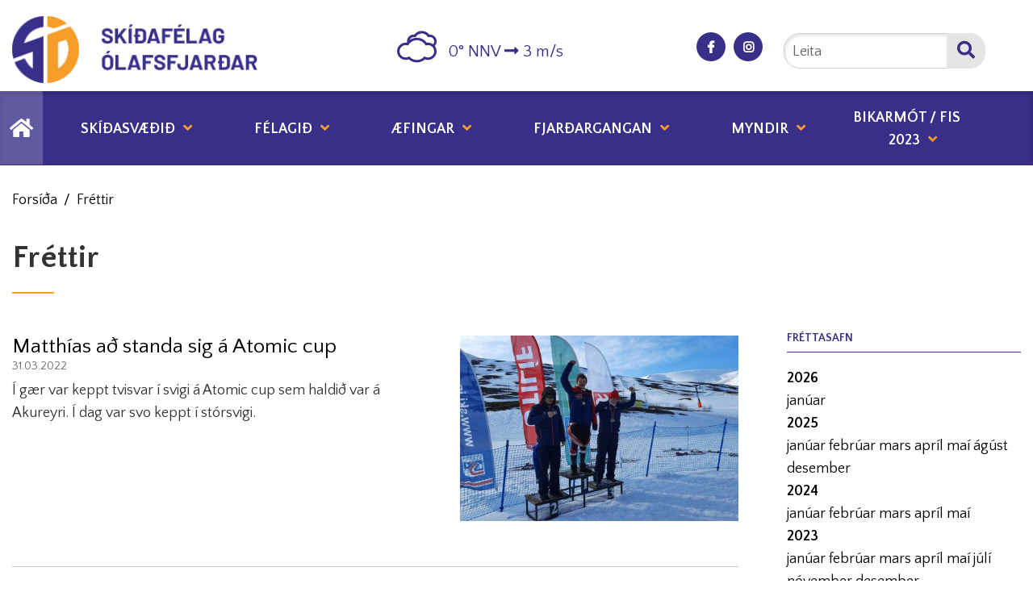

--- FILE ---
content_type: text/html; charset=UTF-8
request_url: https://www.skiol.is/is/frettir/archive/2022/3
body_size: 6185
content:
<!DOCTYPE html>
<!--
		Stefna ehf. - Moya Vefumsjónarkerfi
		- - - - - - - - - - - - - - - - - -
		http://www.moya.is
		Moya - útgáfa 1.16.2		- - - - - - - - - - - - - - - - - -
-->
<html xmlns="http://www.w3.org/1999/xhtml" lang="is">
<head>
	<meta http-equiv="X-UA-Compatible" content="IE=edge">
	<meta name="viewport" content="width=device-width, initial-scale=1.0">
	<meta charset="UTF-8">
	<meta name="author" content="" >
	<meta name="generator" content="Moya 1.16.2" >
	<meta name="theme-color" content="#3a2f88" >
	<meta name="apple-mobile-web-app-title" content="Skíðafélag Ólafsfjarðar" >
	<meta name="application-name" content="Skíðafélag Ólafsfjarðar" >
	<meta name="msapplication-config" content="/static/files/logo/favicon/browserconfig.xml" >
	<meta property="og:title" content="Fr&eacute;ttir">
	<meta property="og:image" content="https://www.skiol.is/static/sitemap/lg/25f89e5ceef247cc1562a056653b445a-skiol-og.jpg.png?v=1769759128">
	<meta property="og:url" content="https://www.skiol.is/is/frettir/archive/2022/3">
	<meta property="og:site_name" content="Sk&iacute;&eth;af&eacute;lag &Oacute;lafsfjar&eth;ar">
	<meta property="og:image:width" content="1200">
	<meta property="og:image:height" content="630">
	<meta property="og:locale" content="is_IS">
	<meta property="og:type" content="article">

	<title>Fréttir | Skíðafélag Ólafsfjarðar</title>

	<link href="/static/themes/2020/theme.css?v=00f39f5666" rel="stylesheet" media="all" type="text/css" />
	<link href="/is/feed" rel="alternate" type="application/rss+xml" title="RSS - Fréttir" >
	<link href="/static/files/logo/favicon/apple-touch-icon.png" rel="apple-touch-icon" sizes="180x180" >
	<link href="/static/files/logo/favicon/favicon-32x32.png" rel="icon" sizes="32x32" >
	<link href="/static/files/logo/favicon/favicon-16x16.png" rel="icon" sizes="16x16" >
	<link href="/static/files/logo/favicon/manifest.json" rel="manifest" >
	<link href="/static/files/logo/favicon/safari-pinned-tab.svg" rel="mask-icon" color="#ffffff" >
	<link href="/favicon.ico" rel="icon" type="image/x-icon" >
	<link href="/favicon.ico" rel="shortcut icon" type="image/x-icon" >
	<link href="/static/files/logo/favicon/apple-touch-icon.png" rel="apple-touch-icon" sizes="180x180" >
	<link href="/static/files/logo/favicon/favicon-32x32.png" rel="icon" sizes="32x32" >
	<link href="/static/files/logo/favicon/favicon-16x16.png" rel="icon" sizes="16x16" >
	<link href="/static/files/logo/favicon/site.webmanifest" rel="manifest" >
	<link href="/static/files/logo/favicon/safari-pinned-tab.svg" rel="mask-icon" color="#ffffff" >
	<link href="https://fonts.googleapis.com/css?family=Quattrocento Sans:400,400,400,700,700|Quattrocento Sans:400" media="all" rel="stylesheet" type="text/css" >
	<style type="text/css" media="screen">
		<!--
		:root {--color-first: #3a2f88;--color-first-rgb: 58,47,136;--color-first-dark-rgb: 44,35,102;--color-second: #5645ca;--color-second-rgb: 86,69,202;--color-second-dark-rgb: 65,52,152;--color-third: #000000;--color-third-rgb: 0,0,0;--color-third-dark-rgb: 0,0,0;--font-family-body:Quattrocento Sans;--font-family-headings:Quattrocento Sans;--font-family-heading-weight:400;--font-weight-light:400;--font-weight-normal:400;--font-weight-medium:400;--font-weight-semibold:700;--font-weight-bold:700}
		-->
	</style>
</head>
<body class="skoli2 news has-dropdown-menu" data-static-version="1769759128">
		
	<div id="page">
		<header>
			<a href="#main" id="skipToMain" class="sr-only sr-only-focusable">Fara í efni</a>

			
			<div class="contentWrap">
				<div class="logo">
					<a href="/is">
						<img src="/static/files/logo/logo.png" alt="">
					</a>
				</div>
				<button id="mainmenuToggle" aria-label="Opna/loka valmynd"
						aria-haspopup="true" aria-controls="mainmenu">
					<span class="first"></span>
					<span class="middle"></span>
					<span class="last"></span>
				</button>
			</div>
			<div id="mainmenu" aria-label="Valmynd">
				<div class="pw">
					<div class="home">
						<a href="/is" title="templateGoToFrontPage">
							<span class="sr-only">Forsíða</span>
							<i class="fas fa-home"></i>
						</a>
					</div>
					<ul class="menu mmLevel1 " id="mmm-5"><li class="ele-skidasvaedid si level1 children first ord-1"><a href="/is/skidasvaedid"><span>Sk&iacute;&eth;asv&aelig;&eth;i&eth;</span></a><ul class="menu mmLevel2 " id="mmm-12"><li class="ele-brekkurnar si level2 first ord-1"><a href="/is/skidasvaedid/brekkurnar"><span>Tinda&ouml;xl</span></a></li><li class="ele-barubraut si level2 ord-2"><a href="/is/skidasvaedid/barubraut"><span>B&aacute;rubraut</span></a></li><li class="ele-snjobretti si level2 ord-3"><a href="/is/skidasvaedid/snjobretti"><span>Snj&oacute;bretti</span></a></li><li class="ele-skidaskalinn si level2 ord-4"><a href="/is/skidasvaedid/skidaskalinn"><span>Sk&iacute;&eth;ask&aacute;linn</span></a></li><li class="ele-gjaldskra si level2 ord-5"><a href="/is/skidasvaedid/gjaldskra"><span>Gjaldskr&aacute;</span></a></li><li class="ele-skidaleiga si level2 last ord-6"><a href="/is/skidasvaedid/skidaleiga"><span>Sk&iacute;&eth;aleiga</span></a></li></ul></li><li class="ele-felagid si level1 children ord-2"><a href="/is/felagid"><span>F&eacute;lagi&eth;</span></a><ul class="menu mmLevel2 " id="mmm-17"><li class="ele-stjorn-so si level2 first ord-1"><a href="/is/felagid/stjorn-so"><span>Stj&oacute;rn S&Oacute;</span></a></li><li class="ele-thjalfarar-so si level2 ord-2"><a href="/is/felagid/thjalfarar-so"><span>&THORN;j&aacute;lfarar S&Oacute;</span></a></li><li class="ele-log-felagsins si level2 ord-3"><a href="/is/felagid/log-felagsins"><span>L&ouml;g f&eacute;lagsins</span></a></li><li class="ele-so-fatnadur si level2 children ord-4"><a href="/is/felagid/so-fatnadur"><span>S&Oacute; fatna&eth;ur</span></a><ul class="menu mmLevel3 " id="mmm-29"><li class="ele-panta-so-fatnad si level3 first last ord-1"><a href="/is/felagid/so-fatnadur/panta-so-fatnad"><span>Panta S&Oacute; fatna&eth;</span></a></li></ul></li><li class="ele-fyrirmyndarfelag-isi si level2 ord-5"><a href="/is/felagid/fyrirmyndarfelag-isi"><span>Fyrirmyndarf&eacute;lag &Iacute;S&Iacute;</span></a></li><li class="ele-vidurkenningar si level2 ord-6"><a href="/is/felagid/vidurkenningar"><span>Vi&eth;urkenningar</span></a></li><li class="ele-gerast-felagi si level2 ord-7"><a href="/is/felagid/gerast-felagi"><span>Gerast f&eacute;lagi</span></a></li><li class="ele-sagan si level2 last ord-8"><a href="/is/felagid/sagan"><span>Sagan</span></a></li></ul></li><li class="ele-aefingar si level1 children ord-3"><a href="/is/aefingar"><span>&AElig;fingar</span></a><ul class="menu mmLevel2 " id="mmm-13"><li class="ele-haustaefingar-2020 si level2 first ord-1"><a href="/is/aefingar/haustaefingar-2020"><span>Alpagreinar 2024</span></a></li><li class="ele-skidaganga-2024 si level2 ord-2"><a href="/is/aefingar/skidaganga-2024"><span>Sk&iacute;&eth;aganga 2024</span></a></li><li class="ele-vidburdardagatal-20202021 si level2 ord-3"><a href="/is/aefingar/vidburdardagatal-20202021"><span>Vi&eth;bur&eth;adagatal 2020/2021</span></a></li><li class="ele-urslit-mota-alpagr si level2 ord-4"><a href="/is/aefingar/urslit-mota-alpagr"><span>&Uacute;rslit m&oacute;ta alpagr.</span></a></li><li class="ele-urslit-mota-skidag si level2 ord-5"><a href="/is/aefingar/urslit-mota-skidag"><span>&Uacute;rslit m&oacute;ta sk&iacute;&eth;ag.</span></a></li><li class="ele-aefingagjold si level2 ord-6"><a href="/is/aefingar/aefingagjold"><span>&AElig;fingagj&ouml;ld</span></a></li><li class="ele-byrjandanamskeid1 si level2 last ord-7"><a href="/is/aefingar/byrjandanamskeid1"><span>Byrjandan&aacute;mskei&eth;1</span></a></li></ul></li><li class="ele-urslit-mota si level1 children ord-4"><a href="/is/urslit-mota"><span>Fjar&eth;argangan</span></a><ul class="menu mmLevel2 " id="mmm-16"><li class="ele-fjardargangan-2026 si level2 first ord-1"><a href="/is/urslit-mota/fjardargangan-2026"><span>Fjar&eth;argangan 2026</span></a></li><li class="ele-fjardarhlaupid-2023 si level2 ord-2"><a href="/is/urslit-mota/fjardarhlaupid-2023"><span>Fjar&eth;arhlaupi&eth; 2025</span></a></li><li class="ele-fjardarhjolid-2025 si level2 ord-3"><a href="/is/urslit-mota/fjardarhjolid-2025"><span>Fjar&eth;arhj&oacute;li&eth; 2025</span></a></li><li class="ele-urslit si level2 ord-4"><a href="/is/urslit-mota/urslit"><span>&Uacute;rslit</span></a></li><li class="ele-allt-um-fjallabyggd si level2 ord-5"><a href="/is/urslit-mota/allt-um-fjallabyggd"><span>Allt um Fjallabygg&eth;</span></a></li><li class="ele-hike-bike si level2 last ord-6"><a href="/is/urslit-mota/hike-bike"><span>Hike &amp; Bike</span></a></li></ul></li><li class="ele-motaskrar si level1 children ord-5"><a href="/is/motaskrar"><span>Myndir</span></a><ul class="menu mmLevel2 " id="mmm-14"><li class="ele-myndir-2023 si level2 first ord-1"><a href="/is/motaskrar/myndir-2023"><span>Myndir 2023</span></a></li><li class="ele-myndir-2020 si level2 ord-2"><a href="/is/motaskrar/myndir-2020"><span>Myndir 2020</span></a></li><li class="ele-myndir-2024 si level2 ord-3"><a href="/is/motaskrar/myndir-2024"><span>Myndir 2024</span></a></li><li class="ele-myndir-2026 si level2 last ord-4"><a href="/is/motaskrar/myndir-2026"><span>Myndir 2026</span></a></li></ul></li><li class="ele-smi-2022 si level1 children last ord-6"><a href="/is/smi-2022"><span>Bikarm&oacute;t / FIS 2023</span></a><ul class="menu mmLevel2 " id="mmm-49"><li class="ele-motsbod-smi-2022 si level2 first ord-1"><a href="/is/smi-2022/motsbod-smi-2022"><span>M&oacute;tsbo&eth; 2023</span></a></li><li class="ele-dagskra-smi-2022 si level2 last ord-2"><a href="/is/smi-2022/dagskra-smi-2022"><span>Dagskr&aacute;/Uppl&yacute;singar 2023</span></a></li></ul></li></ul>					<div id="searchBox" role="search" class="toggle width">
						<a href="#" id="searchToggle" aria-label="Opna leit">
							<i class="fas fa-search" aria-hidden="true"></i>
						</a>
						<form id="searchForm" name="searchForm" method="get" action="/is/leit">
<div id="elm_q" class="elm_text elm">
<span class="lmnt"><input type="text" name="q" id="q" value="" placeholder="Leita" class="text searchQ"></span></div>
<div id="elm_submit" class="elm_submit elm">
<input type="submit" id="searchSubmit" value="Leita"></div></form>					</div>
				</div>
			</div>
					</header>
		<div id="weather">
			<div class="weatherMulti">
			<div id="weatherData-3658" class="weatherData type-forec" data-title="Ólafsfjörður"><a href="http://www.vedur.is/vedur/spar/stadaspar/nordurland_vestra/#group=14&station=3658" target="_blank"><span class="icon icon-clouds"></span>
<span class="weather__temperature blue"><span>0</span>
</span>
<span class="weather__wind"><span class="weather__direction"><span class="weather__winddirection">NNV</span>
<span class="weather__wind"><i class="fa fas fa-long-arrow-right fa-long-arrow-alt-right NNV"></i>
</span>
</span>
<span class="weather__windspeed">3</span>
<span class="weather__windunit">m/s</span>
</span>
</a>
</div>
	</div>
		</div>
		<div id="qn">
			<div class="pw">
				<div class="wrap">
					<div id="quickLinks">
						<ul class="menu mmLevel1 " id="qn-5"><li class="ele-facebook qn facebook si level1 first ord-1"><a href="https://www.facebook.com/Sk%C3%AD%C3%B0af%C3%A9lag-%C3%93lafsfjar%C3%B0ar-292770929938" target="_blank"><span>Facebook</span></a></li><li class="ele-instagram qn instagram si level1 last ord-2"><a href="https://www.instagram.com"><span>Instagram</span></a></li></ul>					</div>
					<div id="searchBox">
						<form id="searchForm" name="searchForm" method="get" action="/is/leit">
<div id="elm_q" class="elm_text elm">
<span class="lmnt"><input type="text" name="q" id="q" value="" placeholder="Leita" class="text searchQ"></span></div>
<div id="elm_submit" class="elm_submit elm">
<input type="submit" id="searchSubmit" value="Leita"></div></form>					</div>
				</div>
			</div>
		</div>

		<div id="contentContainer">
			<div class="contentWrap">
								<nav id="breadcrumbsWrap" aria-label="Brauðmolar">
					
<div id="breadcrumbs" class="box">
	
        <div class="boxText">
		<a href="/is" class="first">Forsíða</a><span class="sep"> / </span><a href="/is/frettir" class="last">Fréttir</a>
	</div>
</div>				</nav>
				
				<div class="row">
					<div id="main" role="main">

													<div class="boxTitle"><h1>Fréttir</h1></div>																																
<div id="news" class="box">
	
        <div class="boxText">
		<div class="entries all">
	<div class="entry">
		<div class="entryImage">
		<a href="/is/frettir/matthias-ad-standa-sig-a-atomic-cup"><img alt="Matthías að standa sig á Atomic cup" src="https://static.stefna.is/moya/images/1.png" class="responsive" data-src="/static/news/xs/275889128_1897792037091901_8106933974037771457_n.jpg" data-xs="/static/news/xs/275889128_1897792037091901_8106933974037771457_n.jpg" />
</a>
        <br class="clear" />
	</div>
		<h2 class="entryTitle">
		<a href="/is/frettir/matthias-ad-standa-sig-a-atomic-cup">Matthías að standa sig á Atomic cup</a>
	</h2>
		<div class="entryInfo">
			<span class="date">
					31.03.2022			</span>
	</div>
	<div class="entryContent">Í gær var keppt tvisvar í svigi á Atomic cup sem haldið var á Akureyri. Í dag var svo keppt í stórsvigi.</div>
</div>
	<div class="entry">
		<div class="entryImage">
		<a href="/is/frettir/skidamoti-islands-2022-lauk-i-dag"><img alt="Keppendur SÓ í skíðagöngu á SMÍ 2022" src="https://static.stefna.is/moya/images/1.png" class="responsive" data-src="/static/news/xs/277404544_1433144767145003_6469138420781491692_n.jpg" data-xs="/static/news/xs/277404544_1433144767145003_6469138420781491692_n.jpg" />
</a>
        <br class="clear" />
	</div>
		<h2 class="entryTitle">
		<a href="/is/frettir/skidamoti-islands-2022-lauk-i-dag">Skíðamóti Íslands 2022 lauk í dag</a>
	</h2>
		<div class="entryInfo">
			<span class="date">
					28.03.2022			</span>
	</div>
	<div class="entryContent">Í dag var síðasti keppnisdagur Skíðamóts Íslands en keppt var í samhliðasvigi, sprettgöngu og liðaspretti.</div>
</div>
	<div class="entry">
		<div class="entryImage">
		<a href="/is/frettir/tiu-titlar-til-so-a-odrum-keppnisdegi-smi"><img alt="Elsa Guðrún fyrir miðju, sigraði í dag 10km göngu kvenna, FIS mót og tvíkeppni kvenna á SMÍ 2022" src="https://static.stefna.is/moya/images/1.png" class="responsive" data-src="/static/news/xs/image3.jpeg" data-xs="/static/news/xs/image3.jpeg" />
</a>
        <br class="clear" />
	</div>
		<h2 class="entryTitle">
		<a href="/is/frettir/tiu-titlar-til-so-a-odrum-keppnisdegi-smi">Tólf titlar til SÓ á öðrum keppnisdegi SMÍ !</a>
	</h2>
		<div class="entryInfo">
			<span class="date">
					27.03.2022			</span>
	</div>
	<div class="entryContent">Skíðamót Íslands hélt áfram í dag þegar keppt var í stórsvigi á Dalvík og skíðagöngu með hefðbundinni aðferð á Ólafsfirði.</div>
</div>
	<div class="entry">
		<div class="entryImage">
		<a href="/is/frettir/fjorir-islandsmeistaratitlar-til-so-a-fyrsta-keppnisdegi-smi"><img alt="Matthías Kristinsson (fyrir miðju) Íslandsmeistari!" src="https://static.stefna.is/moya/images/1.png" class="responsive" data-src="/static/news/xs/277214833_484156953422139_1727921027521160514_n.jpg" data-xs="/static/news/xs/277214833_484156953422139_1727921027521160514_n.jpg" />
</a>
        <br class="clear" />
	</div>
		<h2 class="entryTitle">
		<a href="/is/frettir/fjorir-islandsmeistaratitlar-til-so-a-fyrsta-keppnisdegi-smi">Fjórir Íslandsmeistaratitlar til SÓ á fyrsta keppnisdegi SMÍ</a>
	</h2>
		<div class="entryInfo">
			<span class="date">
					26.03.2022			</span>
	</div>
	<div class="entryContent">Fyrsta keppnisdegi á SMÍ er lokið en keppt var í svigi á Dalvík og skíðagöngu með frjálsri aðferð á Ólafsfirði.</div>
</div>
	<div class="entry">
		<div class="entryImage">
		<a href="/is/frettir/sprettgongu-smi-frestad"><img alt="Sprettgöngu SMÍ frestað" src="https://static.stefna.is/moya/images/1.png" class="responsive" data-src="/static/news/xs/1648217270_272656382_521224065989224_1042275443318307629_n.png" data-xs="/static/news/xs/1648217270_272656382_521224065989224_1042275443318307629_n.png" />
</a>
        <br class="clear" />
	</div>
		<h2 class="entryTitle">
		<a href="/is/frettir/sprettgongu-smi-frestad">Sprettgöngu SMÍ frestað</a>
	</h2>
		<div class="entryInfo">
			<span class="date">
					25.03.2022			</span>
	</div>
	<div class="entryContent">Í dag átti að keppa í sprettgöngu á skíðamóti Íslands hér á Ólafsfirði en búið er að fresta göngunni til mánudags.</div>
</div>
	<div class="entry">
		<div class="entryImage">
		<a href="/is/frettir/skidamot-islands-hefst-a-morgun"><img alt="Skíðamót Íslands hefst á morgun" src="https://static.stefna.is/moya/images/1.png" class="responsive" data-src="/static/news/xs/272656382_521224065989224_1042275443318307629_n.png" data-xs="/static/news/xs/272656382_521224065989224_1042275443318307629_n.png" />
</a>
        <br class="clear" />
	</div>
		<h2 class="entryTitle">
		<a href="/is/frettir/skidamot-islands-hefst-a-morgun">Skíðamót Íslands hefst á morgun</a>
	</h2>
		<div class="entryInfo">
			<span class="date">
					24.03.2022			</span>
	</div>
	<div class="entryContent">Skíðamót Íslands er haldið 25.-28.mars á Ólafsfirði og Dalvík. Skíðaganga fer fram hér á Ólafsfirði og alpagreinar fara fram á Dalvík.</div>
</div>
	<div class="entry">
		<div class="entryImage">
		<a href="/is/frettir/felagsmot-i-skidagongu-i-dag-kl-1730"><img alt="Félagsmót í skíðagöngu í dag kl 17:30" src="https://static.stefna.is/moya/images/1.png" class="responsive" data-src="/static/news/xs/1648030944_logo.jpg" data-xs="/static/news/xs/1648030944_logo.jpg" />
</a>
        <br class="clear" />
	</div>
		<h2 class="entryTitle">
		<a href="/is/frettir/felagsmot-i-skidagongu-i-dag-kl-1730">Félagsmót í skíðagöngu í dag kl 17:30</a>
	</h2>
		<div class="entryInfo">
			<span class="date">
					23.03.2022			</span>
	</div>
	<div class="entryContent">Í dag verður keppt í skíðagöngu í Bárubraut og hefst keppni kl 17:30. Um er að ræða félagsmót með frjálsri aðferð.</div>
</div>
	<div class="entry">
		<div class="entryImage">
		<a href="/is/frettir/loksins-bikarmot-hja-12-15-ara"><img alt="Loksins Bikarmót hjá 12-15 ára" src="https://static.stefna.is/moya/images/1.png" class="responsive" data-src="/static/news/xs/277101903_4986705508032910_9076241669100747910_n.jpg" data-xs="/static/news/xs/277101903_4986705508032910_9076241669100747910_n.jpg" />
</a>
        <br class="clear" />
	</div>
		<h2 class="entryTitle">
		<a href="/is/frettir/loksins-bikarmot-hja-12-15-ara">Loksins Bikarmót hjá 12-15 ára</a>
	</h2>
		<div class="entryInfo">
			<span class="date">
					22.03.2022			</span>
	</div>
	<div class="entryContent">Loksins var haldið Bikarmót í alpagreinum fyrir 12-15 ára, en mótinu hefur verið margfrestað og því miður náðist ekki að klára mótið vegna veðurs.</div>
</div>
	<div class="entry">
		<div class="entryImage">
		<a href="/is/frettir/gluggi-kominn-i-timatokuhusid"><img alt="Haukur og Rúnar ganga frá glugganum." src="https://static.stefna.is/moya/images/1.png" class="responsive" data-src="/static/news/xs/20220320_135602.jpg" data-xs="/static/news/xs/20220320_135602.jpg" />
</a>
        <br class="clear" />
	</div>
		<h2 class="entryTitle">
		<a href="/is/frettir/gluggi-kominn-i-timatokuhusid">Gluggi kominn í Tímatökuhúsið</a>
	</h2>
		<div class="entryInfo">
			<span class="date">
					20.03.2022			</span>
	</div>
	<div class="entryContent">Í dag var settur þessi líka flotti gluggi í tímatökuhúsið okkar. Það kemur á frábærum tíma þar sem aðeins eru 5 dagar í Skíðamót Íslands.</div>
</div>
	<div class="entry">
		<div class="entryImage">
		<a href="/is/frettir/jonsmot-a-dalvik"><img alt="Jónsmót á Dalvík" src="https://static.stefna.is/moya/images/1.png" class="responsive" data-src="/static/news/xs/20220312_151519.jpg" data-xs="/static/news/xs/20220312_151519.jpg" />
</a>
        <br class="clear" />
	</div>
		<h2 class="entryTitle">
		<a href="/is/frettir/jonsmot-a-dalvik">Jónsmót á Dalvík</a>
	</h2>
		<div class="entryInfo">
			<span class="date">
					17.03.2022			</span>
	</div>
	<div class="entryContent">Um síðustu helgi héldu Dalvíkingar sitt árlega Jónsmót og voru um 200 þátttakendur mættir til leiks af öllu landinu.</div>
</div>
</div>
		<div class="paginationControl">
		<div class="pagerContent">
							<span class="disabled stepper previous"> <i class="fa fa-angle-left"></i> </span>
															<span class="pagerNumber disabled">1</span>
																					<a class="pagerNumber" href="/is/frettir/archive/2022/3?page=2">
											<span>2</span>
					</a>
														<a class="stepper next" href="/is/frettir/archive/2022/3?page=2" title="Næsta" aria-label="Næsta"> <i class="fa fa-angle-right"></i> </a>
					</div>
	</div>

	</div>
</div>													
						
					</div>

										<div id="sidebar" role="complementary">
						<div class="box box_newsarchive">
	<div class="boxTitle">
		<h2>Fréttasafn</h2>
	</div>
	<div class="boxText">
		<dl><dt><a href="/is/frettir/archive/2026">2026</a></dt><dd><a href="/is/frettir/archive/2026/1">janúar </a></dd><dt><a href="/is/frettir/archive/2025">2025</a></dt><dd><a href="/is/frettir/archive/2025/1">janúar </a><a href="/is/frettir/archive/2025/2">febrúar </a><a href="/is/frettir/archive/2025/3">mars </a><a href="/is/frettir/archive/2025/4">apríl </a><a href="/is/frettir/archive/2025/5">maí </a><a href="/is/frettir/archive/2025/8">ágúst </a><a href="/is/frettir/archive/2025/12">desember </a></dd><dt><a href="/is/frettir/archive/2024">2024</a></dt><dd><a href="/is/frettir/archive/2024/1">janúar </a><a href="/is/frettir/archive/2024/2">febrúar </a><a href="/is/frettir/archive/2024/3">mars </a><a href="/is/frettir/archive/2024/4">apríl </a><a href="/is/frettir/archive/2024/5">maí </a></dd><dt><a href="/is/frettir/archive/2023">2023</a></dt><dd><a href="/is/frettir/archive/2023/1">janúar </a><a href="/is/frettir/archive/2023/2">febrúar </a><a href="/is/frettir/archive/2023/3">mars </a><a href="/is/frettir/archive/2023/4">apríl </a><a href="/is/frettir/archive/2023/5">maí </a><a href="/is/frettir/archive/2023/7">júlí </a><a href="/is/frettir/archive/2023/11">nóvember </a><a href="/is/frettir/archive/2023/12">desember </a></dd><dt><a href="/is/frettir/archive/2022">2022</a></dt><dd><a href="/is/frettir/archive/2022/1">janúar </a><a href="/is/frettir/archive/2022/2">febrúar </a><a href="/is/frettir/archive/2022/3">mars </a><a href="/is/frettir/archive/2022/4">apríl </a><a href="/is/frettir/archive/2022/5">maí </a><a href="/is/frettir/archive/2022/6">júní </a><a href="/is/frettir/archive/2022/7">júlí </a><a href="/is/frettir/archive/2022/9">september </a><a href="/is/frettir/archive/2022/10">október </a><a href="/is/frettir/archive/2022/11">nóvember </a><a href="/is/frettir/archive/2022/12">desember </a></dd><dt><a href="/is/frettir/archive/2021">2021</a></dt><dd><a href="/is/frettir/archive/2021/1">janúar </a><a href="/is/frettir/archive/2021/2">febrúar </a><a href="/is/frettir/archive/2021/3">mars </a><a href="/is/frettir/archive/2021/4">apríl </a><a href="/is/frettir/archive/2021/5">maí </a><a href="/is/frettir/archive/2021/9">september </a><a href="/is/frettir/archive/2021/10">október </a><a href="/is/frettir/archive/2021/11">nóvember </a><a href="/is/frettir/archive/2021/12">desember </a></dd><dt><a href="/is/frettir/archive/2020">2020</a></dt><dd><a href="/is/frettir/archive/2020/8">ágúst </a><a href="/is/frettir/archive/2020/9">september </a><a href="/is/frettir/archive/2020/10">október </a><a href="/is/frettir/archive/2020/11">nóvember </a><a href="/is/frettir/archive/2020/12">desember </a></dd></dl>	</div>
</div>
					</div>
									</div>
			</div>
		</div>

	</div>
	<footer>
		<div class="contentWrap">
			<div id="box_tiny_5" class="box box_tiny box_ord_1 first"><div class="boxText"><table class="md" style="font-family: var(--font-family-body); width: 98.701%; height: 112px;" border="0">
<tbody>
<tr style="height: 112px;">
<td style="width: 48.6689%; height: 112px;">
<p><strong>Skíðafélag Ólafsfjarðar</strong></p>
<p>Tindaöxl&nbsp; | &nbsp;625 Ólafsfjörður</p>
<p>Sími: 466-2527 / 892-0774</p>
<p>Netfang: skidafelagolf@gmail.com</p>
</td>
<td style="width: 51.1841%; height: 112px;">
<p><strong>Dósamóttaka SÓ</strong> v/Pálsbergsgötu<br>opin þriðjudaga kl: 17-18:30</p>
<p><strong><a href="/is/skolinn/starfsfolk">Starfsfólk og símanúmer</a></strong></p>
</td>
</tr>
</tbody>
</table>
</div>
</div>
<div id="box_tiny_6" class="box box_tiny box_ord_2 last"><div class="boxText"><table class="md" border="0">
<tbody>
<tr>
<td><a href="https://www.facebook.com/Sk%C3%AD%C3%B0af%C3%A9lag-%C3%93lafsfjar%C3%B0ar-292770929938" target="_blank" rel="noopener">Hér getur þú fylgst með okkur á facebook</a></td>
<td>&nbsp;</td>
</tr>
</tbody>
</table></div>
</div>
		</div>
	</footer>

		<script src="//ajax.googleapis.com/ajax/libs/jquery/1.11.1/jquery.min.js"></script>
	<script src="//ajax.googleapis.com/ajax/libs/jqueryui/1.11.2/jquery-ui.min.js"></script>
		<script type="text/javascript" src="/_moya/javascripts/dist/bundle.min.js?v=1769759128"></script>	<script>window.MSInputMethodContext && document.documentMode && document.write('<script src="https://unpkg.com/ie11-custom-properties"><\x2fscript>');</script>
	<script src="/static/themes/2020/js/moya.min.js?v=bd781fb673"></script>
	<script src="/static/themes/2020/js/site.min.js?v=fb8356a65e"></script>
	
<script type="text/javascript">
<!--//--><![CDATA[//><!--
moya.division = 'is';
moya.lang = 'is';
moya.fancybox.init();
$(function() { $("a.fancybox").fancybox({ helpers:{ title:{ type:"inside" },media:true },openEffect:"elastic",closeEffect:"elastic" }); });
$(function() { $("a.slideshow").fancybox({ helpers:{ title:{ type:"inside" },buttons:true,media:true },openEffect:"elastic",closeEffect:"elastic",playSpeed:4000,prevEffect:"none",nextEffect:"none",closeBtn:false }); });
$(function() { $("img.responsive").responsiveImg(); });

//--><!]]>
</script>

</body>
</html>
